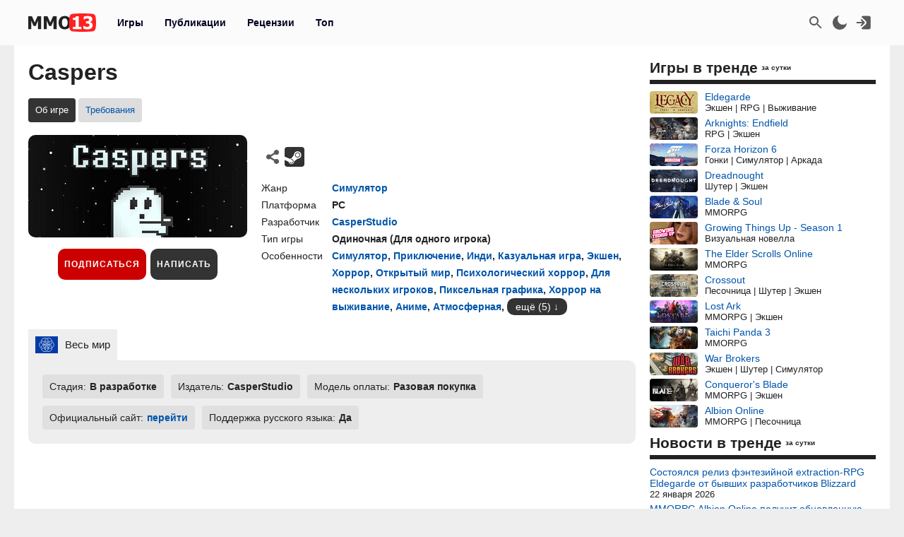

--- FILE ---
content_type: text/html; charset=UTF-8
request_url: https://mmo13.ru/games/124376_caspers
body_size: 17687
content:

<!DOCTYPE html>
<html lang="ru">
<head>
    <meta charset="utf-8">
        <link rel="stylesheet" type="text/css" href="/assets/nls525787511-min.css?2046" />
<link rel="stylesheet" type="text/css" href="/assets/d80ee994/yiitab/jquery.yiitab.css" media="screen" />
<title>Caspers: обзор, публикации, гайды и дата выхода симулятор игры Caspers</title>
    <meta name="keywords" content="Caspers, игра, Симулятор">    <meta name="description" content="Игра Caspers - дата выхода, системные требования и обзор игры Caspers, гайды, даты тестирования, скриншоты и видео">    <meta name="MobileOptimized" content="width">
    <meta name="HandheldFriendly" content="true">
    <meta name="viewport" content="width=device-width, initial-scale=1">
    <meta name="dcterms.date" content="2026-01-20T07:50:02+03:00">    <meta name="dcterms.title" content="Caspers: обзор, публикации, гайды и дата выхода симулятор игры Caspers"><meta property="og:title" content="Caspers: обзор, публикации, гайды и дата выхода симулятор игры Caspers"><meta property="og:type" content="website"><meta property="og:site_name" content="mmo13.ru">    <meta name="dcterms.description" content="Игра Caspers - дата выхода, системные требования и обзор игры Caspers, гайды, даты тестирования, скриншоты и видео">    <meta name="dcterms.subject" content="Caspers: обзор, публикации, гайды и дата выхода симулятор игры Caspers">    <meta name="dcterms.language" content="ru">    <meta name="dcterms.rights" content="Copyright mmo13.ru All rights reserved.">    <meta name="dcterms.source" content="mmo13.ru">    <meta name="dcterms.creator" content="MMO13">    <meta name="dcterms.type" content="Text">    <link rel="shortcut icon" href="https://mmo13.ru/icon.png" type="image/png">
    <link rel="apple-touch-icon" sizes="180x180" href="https://mmo13.ru/apple-touch-icon.png">
    <link rel="icon" type="image/png" sizes="32x32" href="https://mmo13.ru/favicon-32x32.png">
    <link rel="icon" type="image/png" sizes="16x16" href="https://mmo13.ru/favicon-16x16.png">
    <link rel="manifest" href="https://mmo13.ru/site.webmanifest">
    <link rel="mask-icon" href="https://mmo13.ru/safari-pinned-tab.svg" color="#ff0000">
    <meta name="msapplication-TileColor" content="#ff0000">
    <meta name="theme-color" content="#ff0000">
    <meta name="ermp-site-verification" value="DC736EFC-16E9-46FA-8F6E-B8E77A606DB4">
    <link rel="image_src" href="https://mmo13.ru/download/games/125/124376.jpg"><meta property="og:image" content="https://mmo13.ru/download/games/125/124376.jpg">    <link rel="canonical" href="https://mmo13.ru/games/124376_caspers"><meta property="og:url" content="https://mmo13.ru/games/124376_caspers">            <link rel="preconnect" href="https://yastatic.net/">
    <link rel="preconnect" href="https://avatars.mds.yandex.net/">
    <link rel="preconnect" href="https://mc.yandex.ru/">
    <link rel="preconnect" href="https://ads.adfox.ru">
    
    <!-- Varioqub experiments -->
    <script type="text/javascript">
        (function(e, x, pe, r, i, me, nt){
            e[i]=e[i]||function(){(e[i].a=e[i].a||[]).push(arguments)},
                me=x.createElement(pe),me.async=1,me.src=r,nt=x.getElementsByTagName(pe)[0],me.addEventListener('error',function(){function cb(t){t=t[t.length-1],'function'==typeof t&&t({flags:{}})};Array.isArray(e[i].a)&&e[i].a.forEach(cb);e[i]=function(){cb(arguments)}}),nt.parentNode.insertBefore(me,nt)})
        (window, document, 'script', 'https://abt.s3.yandex.net/expjs/latest/exp.js', 'ymab');
    </script>
    <!-- Varioqub experiments -->
    <script async src="https://yandex.ru/ads/system/context.js"></script>
    <script>window.yaContextCb = window.yaContextCb || []</script>

    <script>
        ymab('metrika.23288863', 'init', function (answer) {
            render_ab_answer(answer.flags);
        });

        function render_ab_answer(flags) {
            const flagVal = flags && flags.block && flags.block[0];
            switch(flagVal) {
                case 'A':
                    vq_call_block_a();
                    break;
                case 'B':
                    vq_call_block_b();
                    break;
                default:
                    vq_call_block_default();
                    break;
            }
        }

        function vq_call_block_default() {
            console.log("default");
            vq_call_block_a()
        }

        function vq_call_block_a() {
            console.log("Контроль");
            window.yaContextCb.push(() => {
                Ya.Context.AdvManager.render({
                    "blockId": "R-A-242266-39",
                    "renderTo": "block-rk-h1"
                })
            })
            window.yaContextCb.push(() => {
                Ya.Context.AdvManager.render({
                    "blockId": "R-A-242266-40",
                    "renderTo": "block-rk-per_center"
                })
            })
            if (document.getElementById("adfox_sidebar_bottom")) {
                window.yaContextCb.push(() => {
                    Ya.Context.AdvManager.render({
                        "blockId": "R-A-242266-42",
                        "renderTo": "adfox_sidebar_bottom"
                    })
                })
            }

            /*if (document.getElementById("block-rk-per_up")) {
                window.yaContextCb.push(() => {
                    Ya.Context.AdvManager.render({
                        "blockId": "R-A-242266-51",
                        "renderTo": "block-rk-per_up"
                    })
                })
            }*/

        }

        function vq_call_block_b() {
            console.log("Выборка");
            window.yaContextCb.push(() => {
                Ya.Context.AdvManager.render({
                    type: 'auto',
                    inArticleAds: {blockId: 'R-A-242266-43'},
                    beforeContentAd: {blockId: 'R-A-242266-44'},
                    afterContentAd: {blockId: 'R-A-242266-46'},
                    inSidebarAd: {blockId: 'R-A-242266-48'},
                    inLayoutAds: {blockId: 'R-A-242266-49'},
                    floorAd: {
                        desktopBlockId: 'R-A-242266-52',
                        mobileBlockId: 'R-A-242266-53',
                    }
                })
            })
        }

    </script>

    <script>
        // if (document.getElementById("block-rk-per_bottom")) {
            window.yaContextCb.push(() => {
                Ya.Context.AdvManager.render({
                    "blockId": "R-A-242266-41",
                    "renderTo": "block-rk-per_bottom",
                    "type": "feed",
                    "feedCardCount": 12
                })
            })
        // }
    </script>

        <script defer src="https://mc.yandex.ru/metrika/tag.js"></script>
    <script async src="https://www.googletagmanager.com/gtag/js?id=G-NPKSDL8PNY"></script>

    </head>
<body>
<script>let ct = JSON.parse(localStorage.getItem("m13_color_theme"));
    if (ct !== null) {
        if (ct.hasOwnProperty('dark') && ct.dark === 1) {
            document.body.classList.add("dark");
        }
        if (ct.hasOwnProperty('s') && ct.s === 1) {
            document.body.classList.add("s");
        }
    }</script>
        <!-- Yandex.Metrika counter -->
<script type="text/javascript">
    (function (m, e, t, r, i, k, a) {
        m[i] = m[i] || function () {
            (m[i].a = m[i].a || []).push(arguments)
        };
        m[i].l = 1 * new Date();
        for (var j = 0; j < document.scripts.length; j++) {
            if (document.scripts[j].src === r) {
                return;
            }
        }
        k = e.createElement(t), a = e.getElementsByTagName(t)[0], k.defer = 1, k.src = r, a.parentNode.insertBefore(k, a)
    })
    (window, document, "script", "https://mc.yandex.ru/metrika/tag.js", "ym");

    ym(23288863, "init", {
        clickmap: true,
        trackLinks: true,
        accurateTrackBounce: true,
        webvisor: true
    });
</script>
<noscript>
    <div><img src="https://mc.yandex.ru/watch/23288863" style="position:absolute; left:-9999px;" alt=""/></div>
</noscript>
<!-- /Yandex.Metrika counter -->

<!-- Google tag (gtag.js) -->
<script>
    window.dataLayer = window.dataLayer || [];

    function gtag() {
        dataLayer.push(arguments);
    }

    gtag('js', new Date());

    gtag('config', 'G-NPKSDL8PNY');
</script>

<div id="page">
            <div id="container3" class="fjdeur"></div>
            <div id="top" class="header-wrapper">
        <div id="header" class="header container">
            <nav id="mainmenu" class="dropdown">
                <button class="main-item ddbutton transparent-button" title="Меню">
                    <svg width="24" height="24" xmlns="http://www.w3.org/2000/svg">
                        <g>
                            <line fill="none" stroke-width="2" x1="3" y1="5" x2="21" y2="5" id="svg_1"></line>
                            <line fill="none" stroke-width="2" x1="3" y1="11" x2="21" y2="11" id="svg_3"></line>
                            <line fill="none" stroke-width="2" x1="3" y1="17" x2="21" y2="17" id="svg_4"></line>
                        </g>
                    </svg>
                </button>
                <div id="logo">
                    <a href="/"
                       title="MMO13 — Ваш информатор в мире игр"
                       rel="home" id="site-logo-a">
                        <svg xmlns="http://www.w3.org/2000/svg" xml:space="preserve" width="96px" viewBox="0 0 79.78 21.3" class="site-img">
                            <style>
                                .fil0 {
                                    fill: #222222;
                                }

                                .fil2 {
                                    fill: #ffffff;
                                }

                                .fil1 {
                                    fill: #FF2121;
                                }
                            </style>
                            <g>
                                <path class="fil0"
                                      d="M15.22 18.13l-3.73 0 0 -9.88 -2.71 6.37 -2.55 0 -2.71 -6.37 0 9.88 -3.52 0 0 -14.89 4.31 0 3.3 7.35 3.29 -7.35 4.32 0 0 14.89zm18.3 0l-3.73 0 0 -9.88 -2.71 6.37 -2.55 0 -2.71 -6.37 0 9.88 -3.52 0 0 -14.89 4.31 0 3.3 7.35 3.29 -7.35 4.32 0 0 14.89zm16.64 -7.44c0,2.41 -0.64,4.3 -1.93,5.68 -1.29,1.38 -3.05,2.07 -5.29,2.07 -2.25,0 -4.01,-0.7 -5.29,-2.1 -1.28,-1.4 -1.92,-3.28 -1.92,-5.65 0,-2.39 0.64,-4.28 1.92,-5.67 1.28,-1.39 3.04,-2.09 5.29,-2.09 2.24,0 4,0.69 5.29,2.08 1.29,1.38 1.93,3.28 1.93,5.68zm-3.85 -0.01c0,-0.88 -0.09,-1.64 -0.28,-2.27 -0.18,-0.62 -0.43,-1.14 -0.73,-1.54 -0.32,-0.41 -0.68,-0.7 -1.09,-0.87 -0.41,-0.18 -0.82,-0.27 -1.26,-0.27 -0.46,0 -0.88,0.08 -1.25,0.24 -0.38,0.16 -0.73,0.45 -1.08,0.87 -0.31,0.39 -0.56,0.9 -0.74,1.54 -0.19,0.64 -0.29,1.41 -0.29,2.29 0,0.92 0.09,1.67 0.27,2.28 0.18,0.6 0.43,1.11 0.74,1.52 0.32,0.41 0.69,0.71 1.09,0.88 0.41,0.18 0.83,0.27 1.26,0.27 0.44,0 0.87,-0.1 1.28,-0.29 0.41,-0.19 0.77,-0.49 1.07,-0.88 0.32,-0.43 0.57,-0.94 0.74,-1.52 0.17,-0.58 0.26,-1.33 0.26,-2.27zm16.33 7.45l-9.84 0 0 -2.6 3.14 0 0 -7.87 -3.14 0 0 -2.44c0.46,0 0.92,-0.03 1.37,-0.09 0.45,-0.06 0.81,-0.16 1.09,-0.29 0.32,-0.16 0.57,-0.38 0.74,-0.65 0.18,-0.27 0.28,-0.6 0.3,-1l3.26 0 0 12.33 3.07 0 0 2.6z"></path>
                                <path id="path827" class="fil1"
                                      d="M79.09 3.43c-0.36,-1.3 -1.16,-2.4 -2.53,-2.75 -2.48,-0.63 -12.65,-0.69 -12.65,-0.69 0,0 -10.17,0.06 -12.65,0.69 -1.37,0.35 -2.16,1.45 -2.53,2.75 -0.66,2.36 -0.69,7.22 -0.69,7.22 0,0 0.03,4.86 0.69,7.22 0.36,1.3 1.16,2.4 2.53,2.75 2.48,0.63 12.65,0.69 12.65,0.69 0,0 10.17,-0.06 12.65,-0.69 1.37,-0.35 2.16,-1.45 2.53,-2.75 0.66,-2.36 0.69,-7.22 0.69,-7.22 0,0 -0.03,-4.86 -0.69,-7.22l0 -0z"></path>
                                <path class="fil2"
                                      d="M62.48 18.13l-9.83 0 0 -2.6 3.13 0 0 -7.87 -3.13 0 0 -2.44c0.46,0 0.92,-0.03 1.37,-0.09 0.45,-0.06 0.81,-0.16 1.09,-0.29 0.32,-0.16 0.57,-0.38 0.74,-0.65 0.18,-0.27 0.28,-0.6 0.3,-1l3.26 0 0 12.33 3.07 0 0 2.6zm13.33 -4.51c0,0.73 -0.14,1.39 -0.41,1.99 -0.27,0.6 -0.67,1.11 -1.18,1.53 -0.53,0.42 -1.15,0.74 -1.86,0.97 -0.71,0.22 -1.58,0.33 -2.6,0.33 -1.16,0 -2.16,-0.1 -2.99,-0.29 -0.83,-0.2 -1.51,-0.41 -2.03,-0.65l0 -3.24 0.36 0c0.55,0.35 1.2,0.66 1.93,0.92 0.74,0.26 1.41,0.39 2.02,0.39 0.36,0 0.75,-0.03 1.18,-0.1 0.42,-0.06 0.78,-0.2 1.07,-0.42 0.22,-0.17 0.41,-0.37 0.55,-0.62 0.14,-0.24 0.2,-0.59 0.2,-1.04 0,-0.44 -0.1,-0.79 -0.29,-1.02 -0.19,-0.24 -0.45,-0.41 -0.78,-0.52 -0.32,-0.11 -0.71,-0.18 -1.16,-0.19 -0.45,-0.01 -0.85,-0.02 -1.19,-0.02l-0.65 0 0 -2.6 0.59 0c0.45,0 0.87,-0.02 1.25,-0.06 0.38,-0.04 0.7,-0.12 0.97,-0.24 0.27,-0.13 0.47,-0.3 0.63,-0.53 0.15,-0.23 0.22,-0.53 0.22,-0.92 0,-0.3 -0.07,-0.55 -0.21,-0.73 -0.14,-0.19 -0.31,-0.34 -0.52,-0.45 -0.24,-0.12 -0.52,-0.2 -0.84,-0.24 -0.32,-0.04 -0.59,-0.06 -0.82,-0.06 -0.37,0 -0.74,0.04 -1.12,0.13 -0.38,0.09 -0.75,0.2 -1.11,0.33 -0.28,0.11 -0.57,0.25 -0.88,0.42 -0.31,0.17 -0.53,0.3 -0.68,0.39l-0.31 0 0 -3.2c0.52,-0.22 1.21,-0.43 2.08,-0.64 0.87,-0.2 1.76,-0.3 2.67,-0.3 0.89,0 1.66,0.07 2.31,0.23 0.65,0.15 1.2,0.38 1.67,0.67 0.51,0.31 0.89,0.71 1.14,1.19 0.25,0.48 0.38,1.03 0.38,1.63 0,0.85 -0.24,1.59 -0.74,2.22 -0.49,0.64 -1.13,1.05 -1.94,1.24l0 0.14c0.35,0.05 0.7,0.14 1.03,0.27 0.34,0.13 0.67,0.33 0.99,0.62 0.3,0.26 0.55,0.6 0.75,1.01 0.19,0.41 0.29,0.9 0.29,1.47z"></path>
                            </g>
                        </svg>
                    </a>
                </div>
                <ul class="ddmenu atxt" id="menu-mainmenu">
<li class="active"><a href="/games">Игры</a></li>
<li><a href="/news">Публикации</a></li>
<li><a href="/reviews">Рецензии</a></li>
<li><a href="/games/top">Топ</a></li>
</ul>            </nav>
            <nav id="headmenu">
                <ul id="headmenulinks">
    <li><a href="/search" rel="nofollow" id="user-search" class="transparent-button" title="Поиск" >
        <svg viewBox="0 0 24 24"><g><path d="M15.5 14h-.79l-.28-.27C15.41 12.59 16 11.11 16 9.5 16 5.91 13.09 3 9.5 3S3 5.91 3 9.5 5.91 16 9.5 16c1.61 0 3.09-.59 4.23-1.57l.27.28v.79l5 4.99L20.49 19l-4.99-5zm-6 0C7.01 14 5 11.99 5 9.5S7.01 5 9.5 5 14 7.01 14 9.5 11.99 14 9.5 14z"></path></g></svg>
    </a></li>
    <li><a href="#" rel="nofollow" id="user-color-theme" class="transparent-button" title="Темная тема"
           onclick="js:colorThemeOpen();return false;">
            <svg viewBox="0 0 24 24">
                <g>
                    <path fill="none" d="M0 0h24v24H0z"/>
                    <path d="M11.38 2.019a7.5 7.5 0 1 0 10.6 10.6C21.662 17.854 17.316 22 12.001 22 6.477 22 2 17.523 2 12c0-5.315 4.146-9.661 9.38-9.981z"/>
                </g>
            </svg>

            <div id="colortheme"></div>
        </a></li>
    <li>
    <li><a class="login atxt transparent-button" id="user-login" rel="nofollow" title="Вход" href="/user/login">
            <svg xmlns="http://www.w3.org/2000/svg" viewBox="0 0 24 24">
                <path style="stroke-width:1"
                      d="M8.623 20.065a3.024 2.697 0 0 0 2.63 1.376h7.56a3.024 2.697 0 0 0 3.024-2.698V5.257a3.024 2.697 0 0 0-3.024-2.698h-7.56a3.024 2.697 0 0 0-2.63 1.376l5.836 5.206a4.536 4.046 0 0 1 0 5.718z"/>
                <path d="M9.3 7.3a1 1 0 0 0-1.4 1.4l2.29 2.3H2.46c-.48 0-.86.45-.86 1s.38 1 .86 1h7.73l-2.3 2.3a1 1 0 1 0 1.42 1.4l3.8-3.8c.29-.16.49-.5.49-.9s-.2-.74-.49-.9l-3.8-3.8Z"/>
            </svg>
        </a></li>

</ul>

            </nav>
        </div>
    </div>
    <div id="bnr-background-shift" class="bnr-background-shift type">
        <div id="adfox_branding_200_d"></div>
<div id="adfox_branding_200_m"></div>
<script>
    window.yaContextCb.push(function() {
        Ya.adfoxCode.create({
            ownerId: 398590,
            containerId: 'adfox_branding_200_d',
            params: {
                pp: 'g',
                ps: 'flot',
                p2: 'hmjk'
            }
        })
    });

    window.yaContextCb.push(function() {
        Ya.adfoxCode.create({
            ownerId: 398590,
            containerId: 'adfox_branding_200_m',
            params: {
                pp: 'g',
                ps: 'flot',
                p2: 'hmjg'
            }
        })
    });
</script>
    </div>
        <div class="content container bgcl" id="content_container">
                <div class="content-wrapper" itemscope itemtype="https://schema.org/WebPage">
            <div id="content" class="games viewInfo">
                                <h1 itemprop="name">Caspers</h1>
<meta itemprop="datePublished" content="2024-07-03T03:10:53+03:00">
<meta itemprop="dateModified" content="2025-09-19T23:13:02+03:00">
<meta itemprop="url" content="">
<nav class="submenu scroller">
    <ul id="menu-submenu-game_navigation">
<li class="active"><span>Об игре</span></li>
<li><a href="/games/124376_caspers/sysreq">Требования</a></li>
</ul></nav>


<div class="game-wrapper">
    <div class="game-logo">
        <img class="games-view-image view-image" itemprop="image" title="Игра Caspers" src="/images/big/games/125/124376.jpg?1758312782" alt="Caspers">        <div class="button-panel">
            <div class="subscribe">
            <button class="b__subscribe button" id="game_subscribe_124376"
                onclick="gamesSubscribe(124376)"
        title="Подпишитесь на игру, чтобы получать уведомления о новых публикациях и событиях">
            Подписаться
        </button>
        <div id="games_subscribe_error_124376"></div>
</div>
            <button class="button"
                    onclick="location.href='/action/reviews/create?id_games=124376'">
                Написать
            </button>
                    </div>
    </div>
    <div class="game-info">
        <div class="game-info-rating-wrapper">
                    <div class="game-info-links">
        <div class="game-social">
            <div class="div_social dropdown">
        <button class="transparent-button ddbutton_social" title="Поделиться" onclick="menu_show_social_mobile(this);">
        <svg viewBox="0 0 15 15"><path d="M11.602 9.676c-.645 0-1.228.232-1.693.603L6.05 8.003c.032-.162.051-.33.051-.502s-.02-.34-.05-.503l3.857-2.277a2.699 2.699 0 001.693.603c1.492 0 2.702-1.193 2.702-2.662S13.094 0 11.602 0 8.9 1.193 8.9 2.663c0 .171.02.34.053.503L5.095 5.44a2.699 2.699 0 00-1.693-.603C1.909 4.837.7 6.03.7 7.5c0 1.47 1.209 2.663 2.702 2.663a2.7 2.7 0 001.693-.604l3.858 2.276c-.032.162-.053.33-.053.502C8.9 13.81 10.11 15 11.602 15s2.702-1.19 2.702-2.662c0-1.47-1.21-2.662-2.702-2.662" fill-rule="evenodd"></path></svg></button><div class="dropdown-menu bgclt ddmenu" id="menu-share"><a target="_blank" title="Поделиться в Контакте" rel="noopener nofollow" class="joinus_link" style="background-position: -124px 0px;" href="https://vk.com/share.php?url=https://mmo13.ru/games/124376_caspers"></a><a target="_blank" title="Поделиться в Telegram" rel="noopener nofollow" class="joinus_link" style="background-position: 0px 0px;" href="https://t.me/share/url?url=https://mmo13.ru/games/124376_caspers"></a><div class="copy_link"><a href="#" class="class-button" onclick="js:social_copy_href('https://mmo13.ru/games/124376_caspers');return false;">Скопировать ссылку</a></div></div></div>        </div>
                    <a href="https://store.steampowered.com/app/3061430" rel="nofollow noopener" target="_blank" title="Steam" class="game-mobile-url_link"
               style="background-position: -97px 107px;"></a>
                            </div>
</div>

<div class="game-info-settings flex ads">
    <div class="rows">
                    <div class="row">
                <span class="label">Жанр</span>
                <div class="value"><a class="view-a-title" itemprop="genre" href="/games/ganre/55-simulyator">Симулятор</a>                </div>
            </div>
                            <div class="row">
                <span class="label">Платформа</span>
                <div class="value">
                    <span  itemprop="gamePlatform">PC</span>                </div>
            </div>
                            <div itemprop="author" itemscope itemtype="https://schema.org/Organization" class="row">
                <span class="label">Разработчик</span>
                <div class="value"><a itemprop="url" href="/games/developer/casperstudio"><span itemprop="name">CasperStudio</span></a></div>
            </div>
                <div class="game-info-settings ads">
                            <div class="row">
                    <span class="label">Тип игры</span>
                    <div class="value"><span  itemprop="playMode">Одиночная</span> (<span>Для одного игрока</span>)                    </div>
                </div>
                                        <div class="row">
                    <span class="label">Особенности</span>
                    <div class="value">
                                                    <a href="/games/feature/simulyator">Симулятор</a>, <a href="/games/feature/priklyuchenie">Приключение</a>, <a href="/games/feature/indi">Инди</a>, <a href="/games/feature/kazualnaya-igra">Казуальная игра</a>, <a href="/games/feature/ekshen">Экшен</a>, <a href="/games/feature/horror">Хоррор</a>, <a href="/games/feature/otkrytyi-mir">Открытый мир</a>, <a href="/games/feature/psihologicheskii-horror">Психологический хоррор</a>, <a href="/games/feature/dlya-neskolkih-igrokov">Для нескольких игроков</a>, <a href="/games/feature/pikselnaya-grafika">Пиксельная графика</a>, <a href="/games/feature/horror-na-vyzhivanie">Хоррор на выживание</a>, <a href="/games/feature/anime">Аниме</a>, <a href="/games/feature/atmosfernaya">Атмосферная</a>, <div class="spoiler inline-block"><div class="spcontent"><a href="/games/feature/dlya-odnogo-igroka">Для одного игрока</a>, <a href="/games/feature/dlya-vsei-semi">Для всей семьи</a>, <a href="/games/feature/kliker">Кликер</a>, <a href="/games/feature/dostizheniya-steam">Достижения Steam</a>, <a href="/games/feature/vnutriigrovye-pokupki">Внутриигровые покупки</a></div><div class="spbutton-wrapper"><button class="spbutton button-inline">ещё (5)</button></div></div>                                            </div>
                </div>
                    </div>
    </div>
</div>

    </div>
</div>
<div class="game-info-regions-wrapper">
    <div class="game-info-regions">
        <div class="zTabs" id="tab-regions">
<ul class="tabs">
<li><a href="#tab-regions_0" class="active"><img class="listdetail-view-image view-image" title="Регион  «Весь мир»" src="/images/flags/wd1.svg" alt="Весь мир"><span>Весь мир</span></a></li>
</ul>
<div class="view" id="tab-regions_0">
<div class="item"><div class="game-view-row status"><span class="label">Стадия:</span><span class="value">В разработке</span></div><div class="game-view-row publisher"><span class="label">Издатель: </span><span itemprop="publisher" class="value">CasperStudio</span></div><div class="game-view-row payment"><span class="label">Модель оплаты: </span><span class="value">Разовая покупка</span></div><div class="game-view-row urlsite"><span class="label">Официальный сайт: </span><span class="value"><a target="_blank" rel="noopener nofollow" class="a_blank" href="https://t.me/skitanee">перейти</a></span></div><div class="game-view-row is_ru_lang"><span class="label">Поддержка русского языка: </span><span class="value">Да</span></div></div></div><!-- tab-regions_0 -->
</div>    </div>
</div>

    <div id="block-rk-h1" class="cl-block-rk cl-block-rk-h1" style="margin: 10px 0; height: 300px;"></div>


<div class="game-content clearfix">
    <h2 class="label" itemprop="headline">Обзор игры Caspers</h2>
    <div itemprop="text" class="view-body games-view-body">
        <p>Вы — охотники за призраками в игре Caspers. Нажимайте на призраков, чтобы попробовать добавить их в свой инвентарь. Собирайте и обменивайтесь призраками с другими игроками. Не забывайте проверять информацию!</p><div class="d_video"><video src="https://video.akamai.steamstatic.com/store_trailers/257037900/movie_max_vp9.webm?t=1722596701" class="d_video_frame" controls><source src="https://video.akamai.steamstatic.com/store_trailers/257037900/movie_max_vp9.webm?t=1722596701" type="video/mp4">Ваш браузер не поддерживает это видео.</video></div>    <div class="game-view-images-gallery">
        <div class="game-view-image-gallery"><meta itemprop="image" content="/download/content/202407/image_6684970e537902.76816987.jpg"><a class="lightbox gallery_4" id="gallery_4_0" href="/download/content/202407/image_6684970e537902.76816987.jpg"><img class="games-view-image view-image" title="Скриншот к игре Caspers" itemprop="screenshot" src="/images/thumb/content/202407/image_6684970e537902.76816987.jpg" alt="Caspers"></a></div><div class="game-view-image-gallery"><meta itemprop="image" content="/download/content/202407/image_6684970f19bd99.13552080.jpg"><a class="lightbox gallery_4" id="gallery_4_1" href="/download/content/202407/image_6684970f19bd99.13552080.jpg"><img class="games-view-image view-image" title="Скриншот к игре Caspers" itemprop="screenshot" src="/images/thumb/content/202407/image_6684970f19bd99.13552080.jpg" alt="Caspers"></a></div><div class="game-view-image-gallery"><meta itemprop="image" content="/download/content/202407/image_6684970fd53557.73124618.jpg"><a class="lightbox gallery_4" id="gallery_4_2" href="/download/content/202407/image_6684970fd53557.73124618.jpg"><img class="games-view-image view-image" title="Скриншот к игре Caspers" itemprop="screenshot" src="/images/thumb/content/202407/image_6684970fd53557.73124618.jpg" alt="Caspers"></a></div><div class="game-view-image-gallery"><meta itemprop="image" content="/download/content/202407/image_668497109a1571.57535673.jpg"><a class="lightbox gallery_4" id="gallery_4_3" href="/download/content/202407/image_668497109a1571.57535673.jpg"><img class="games-view-image view-image" title="Скриншот к игре Caspers" itemprop="screenshot" src="/images/thumb/content/202407/image_668497109a1571.57535673.jpg" alt="Caspers"></a></div>            </div>
  <p>Caspers — это игра от компании CasperStudio, разработанная для ПК. Она сочетает в себе элементы симулятора и приключенческой игры, что делает её инди-казуальной. Игра рассчитана на одиночное прохождение и многопользовательские режимы не предусмотрены.</p>  <p>Игра будет распространяться по модели разовой покупки и издается компанией CasperStudio. В настоящее время проект находится на стадии разработки. Caspers нельзя скачать бесплатно, так как игра доступна только за покупку. Поддерживается русский язык.</p>    <div id="block-rk-per_center" class="cl-block-rk cl-block-rk-per_center" style="margin: 10px 0; max-height: 300px"></div>

    </div>
    </div>
<div class="games-view-news">
    </div>
<div id="reviews" class="games-view-reviews">
    </div>
<div class="games-links">
    <h2>Похожие игры</h2>
    <div class="widget_games_popular double_block">
        <ul class="dbitem">
            <li><a href="/games/170836_exit-anomaly"><img class="lazy" alt="Exit Anomaly" src="/images/thumb/games/default.jpg" data-src="/images/thumb/games/171/170836.jpg"><span>Exit Anomaly</span></a><div class="desc genre">Симулятор | Логическая</div></li><li><a href="/games/155080_hotdog-the-videogame"><img class="lazy" alt="Hotdog: The Videogame" src="/images/thumb/games/default.jpg" data-src="/images/thumb/games/156/155080.jpg"><span>Hotdog: The Videogame</span></a><div class="desc genre">Симулятор | Стратегия</div></li><li><a href="/games/72402_game-61fc6e25"><img class="lazy" alt="Being Loved" src="/images/thumb/games/default.jpg" data-src="/images/thumb/games/73/72402.jpg"><span>Being Loved</span></a><div class="desc genre">Симулятор</div></li>
                </ul>
                <ul class="dbitem"><li><a href="/games/48534_automatica"><img class="lazy" alt="Automatica" src="/images/thumb/games/default.jpg" data-src="/images/thumb/games/49/48534.jpg"><span>Automatica</span></a><div class="desc genre">Симулятор | Стратегия | Логическая | Песочница</div></li><li><a href="/games/18708_the-eldritch-zookeeper"><img class="lazy" alt="The Eldritch Zookeeper" src="/images/thumb/games/default.jpg" data-src="/images/thumb/games/19/18708.jpg"><span>The Eldritch Zookeeper</span></a><div class="desc genre">Симулятор | Стратегия | Выживание</div></li><li><a href="/games/6124_gearcity"><img class="lazy" alt="GearCity" src="/images/thumb/games/default.jpg" data-src="/images/thumb/games/7/6124.jpg"><span>GearCity</span></a><div class="desc genre">Симулятор | Гонки</div></li>        </ul>
    </div>
</div>
<div class="widget widget_news-fix widget_news-standart"><div class="widget-decoration"><div class="widget-title"><h2>В центре внимания</h2></div></div><div class="widget-content"><div class="widget-news-view-wrapper">
    <div class="widget-news-view">
                <img class="image-header" onclick="location.href=&quot;/news/post-33847&quot;" style="cursor: pointer;" src="/images/thumb/news/34/33847.jpg?1768720018" alt="Комбо-экшен и дух приключений в открытом мире — Интервью с разработчиками Dragon Sword">        <a class="title" href="/news/post-33847">Комбо-экшен и дух приключений в открытом мире — Интервью с разработчиками Dragon Sword</a>            </div>
</div><div class="widget-news-view-wrapper">
    <div class="widget-news-view">
                <img class="image-header" onclick="location.href=&quot;/news/post-33834&quot;" style="cursor: pointer;" src="/images/thumb/news/34/33834.jpg?1768584087" alt="Разбор предрелизного стрима Arknights: Endfield — Сюжет, персонажи, гача и улучшения после ЗБТ">        <a class="title" href="/news/post-33834">Разбор предрелизного стрима Arknights: Endfield — Сюжет, персонажи, гача и улучшения после ЗБТ</a>            </div>
</div><div class="widget-news-view-wrapper">
    <div class="widget-news-view">
                <img class="image-header" onclick="location.href=&quot;/news/post-33829&quot;" style="cursor: pointer;" src="/images/thumb/news/34/33829.jpg?1768550865" alt="Релизная версия The Seven Deadly Sins: Origin  предложит масштабные изменения боевой системы и исследования">        <a class="title" href="/news/post-33829">Релизная версия The Seven Deadly Sins: Origin  предложит масштабные изменения боевой системы и исследования</a>            </div>
</div><div class="widget-news-view-wrapper">
    <div class="widget-news-view">
                <img class="image-header" onclick="location.href=&quot;/news/post-33803&quot;" style="cursor: pointer;" src="/images/thumb/news/34/33803.jpg?1768315115" alt="Ребаланс PvP, улучшение гильдий и новые лимиты Бездны — Подробности ближайших изменений в MMORPG AION 2">        <a class="title" href="/news/post-33803">Ребаланс PvP, улучшение гильдий и новые лимиты Бездны — Подробности ближайших изменений в MMORPG AION 2</a>            </div>
</div><div class="widget-news-view-wrapper">
    <div class="widget-news-view">
                <img class="image-header" onclick="location.href=&quot;/news/post-33795&quot;" style="cursor: pointer;" src="/images/thumb/news/34/33795.jpg?1768202214" alt="Интервью с соучредителем Manjuu Games о 10-летии студии и будущем Azur Promilia">        <a class="title" href="/news/post-33795">Интервью с соучредителем Manjuu Games о 10-летии студии и будущем Azur Promilia</a>            </div>
</div><div class="widget-news-view-wrapper">
    <div class="widget-news-view">
                <img class="image-header" onclick="location.href=&quot;/news/post-33791&quot;" style="cursor: pointer;" src="/images/thumb/news/34/33791.jpg?1768143705" alt="ТОП 10 отмененных MMORPG по знаменитым франшизам, которые так и не дошли до релиза">        <a class="title" href="/news/post-33791">ТОП 10 отмененных MMORPG по знаменитым франшизам, которые так и не дошли до релиза</a>            </div>
</div></div></div><script>
    document.onkeydown = function (event) {
                if (event.code === 'KeyS' && event.altKey === true) {
            window.location = 'https://mmo13.ru/action/games/update?id=124376';
        }
                if (event.code === 'KeyC' && event.altKey === true) {
            window.location = 'https://mmo13.ru/action/games/create';
        }
        if (event.code === 'KeyA' && event.altKey === true) {
            window.location = 'https://mmo13.ru/action/games/admin';
        }
    };
</script>
    <div id="block-rk-per_bottom" class="cl-block-rk cl-block-rk-per_bottom" style="margin: 10px 0; display: inline-block;"></div>
    




            </div>
        </div>
        <div class="sidebar-wrapper">
            <div id="sidebar">
                <div class="portlet" id="widget_games_popular">
<div class="portlet-decoration">
<div class="portlet-title"><h3>Игры в тренде</h3><span class="dop">за сутки</span></div>
</div>
<div class="portlet-content">
<div class="widget_games_popular ads">
    <ul>
        <li><a href="/games/122191_legacy-steel-sorcery"><img class="lazy" alt="Eldegarde" src="/images/thumb/games/default.jpg" data-src="/images/thumb/games/123/122191.jpg"><span>Eldegarde</span></a><div class="desc genre">Экшен | RPG | Выживание</div></li><li><a href="/games/77124_arknights-endfield"><img class="lazy" alt="Arknights: Endfield" src="/images/thumb/games/default.jpg" data-src="/images/thumb/games/78/77124.jpg"><span>Arknights: Endfield</span></a><div class="desc genre">RPG | Экшен</div></li><li><a href="/games/161218_forza-horizon-6"><img class="lazy" alt="Forza Horizon 6" src="/images/thumb/games/default.jpg" data-src="/images/thumb/games/162/161218.jpg"><span>Forza Horizon 6</span></a><div class="desc genre">Гонки | Симулятор | Аркада</div></li><li><a href="/games/1523_dreadnought"><img class="lazy" alt="Dreadnought" src="/images/thumb/games/default.jpg" data-src="/images/thumb/games/2/1523.jpg"><span>Dreadnought</span></a><div class="desc genre">Шутер | Экшен</div></li><li><a href="/games/13_blade-and-soul"><img class="lazy" alt="Blade & Soul" src="/images/thumb/games/default.jpg" data-src="/images/thumb/games/1/13.jpg"><span>Blade &amp; Soul</span></a><div class="desc genre">MMORPG</div></li><li><a href="/games/159511_growing-things-up-season-1"><img class="lazy" alt="Growing Things Up - Season 1" src="/images/thumb/games/default.jpg" data-src="/images/thumb/games/160/159511.jpg"><span>Growing Things Up - Season 1</span></a><div class="desc genre">Визуальная новелла</div></li><li><a href="/games/25_elder-scrolls-online"><img class="lazy" alt="The Elder Scrolls Online" src="/images/thumb/games/default.jpg" data-src="/images/thumb/games/1/25.jpg"><span>The Elder Scrolls Online</span></a><div class="desc genre">MMORPG</div></li><li><a href="/games/967_crossout"><img class="lazy" alt="Crossout" src="/images/thumb/games/default.jpg" data-src="/images/thumb/games/1/967.jpg"><span>Crossout</span></a><div class="desc genre">Песочница | Шутер | Экшен</div></li><li><a href="/games/8_lost-ark"><img class="lazy" alt="Lost Ark" src="/images/thumb/games/default.jpg" data-src="/images/thumb/games/1/8.jpg"><span>Lost Ark</span></a><div class="desc genre">MMORPG | Экшен</div></li><li><a href="/games/2796_taichi-panda-3"><img class="lazy" alt="Taichi Panda 3" src="/images/thumb/games/default.jpg" data-src="/images/thumb/games/3/2796.jpg"><span>Taichi Panda 3</span></a><div class="desc genre">MMORPG</div></li><li><a href="/games/22627_war-brokers"><img class="lazy" alt="War Brokers" src="/images/thumb/games/default.jpg" data-src="/images/thumb/games/23/22627.jpg"><span>War Brokers</span></a><div class="desc genre">Экшен | Шутер | Симулятор</div></li><li><a href="/games/991_conquerors-blade"><img class="lazy" alt="Conqueror's Blade" src="/images/thumb/games/default.jpg" data-src="/images/thumb/games/1/991.jpg"><span>Conqueror&#039;s Blade</span></a><div class="desc genre">MMORPG | Экшен</div></li><li><a href="/games/21_albion-online"><img class="lazy" alt="Albion Online" src="/images/thumb/games/default.jpg" data-src="/images/thumb/games/1/21.jpg"><span>Albion Online</span></a><div class="desc genre">MMORPG | Песочница</div></li>    </ul>
</div>
</div>
</div>
<div class="portlet" id="widget_news_popular">
<div class="portlet-decoration">
<div class="portlet-title"><h3>Новости в тренде</h3><span class="dop">за сутки</span></div>
</div>
<div class="portlet-content">
<div class="widget_news_popular">
    <ul>
        <li><a href="/news/post-33887">Состоялся релиз фэнтезийной extraction-RPG Eldegarde от бывших разработчиков Blizzard</a><div class="desc"><span class="d_create">22 января 2026</span></div></li><li><a href="/news/post-33883">MMORPG Albion Online получит обновленную графику, новые режимы и драконов к лету 2026 года</a><div class="desc"><span class="d_create">21 января 2026</span></div></li><li><a href="/news/post-33888">Онлайн экшен Pandemic Express — Zombie Escape будет удален из Steam в апреле 2026 года</a><div class="desc"><span class="d_create">22 января 2026</span></div></li><li><a href="/news/post-33889">Масштабное обновление для Cloudheim добавило адаптируемые подземелья и остров Мирксторм</a><div class="desc"><span class="d_create">22 января 2026</span></div></li><li><a href="/news/post-33894">Репутация, уникальные NPC и полная кастомизация — Новые детали перезапуска Fable</a><div class="desc"><span class="d_create">22 января 2026</span></div></li><li><a href="/news/post-33878">Выжившие в Once Human научились сливаться с телами монстров в обновлении третьего сезона</a><div class="desc"><span class="d_create">21 января 2026</span></div></li><li><a href="/news/post-33890">MMORPG Lost Ark пополнилась экстремальным рейдом на Камена</a><div class="desc"><span class="d_create">22 января 2026</span></div></li><li><a href="/news/post-33863">Клиент Arknights: Endfield доступен для предварительной загрузки</a><div class="desc"><span class="d_create">20 января 2026</span></div></li><li><a href="/news/post-33895">Изометрический экшен No Rest for the Wicked получил долгожданный кооператив</a><div class="desc"><span class="d_create">22 января 2026</span></div></li><li><a href="/news/post-33879">Разработчики Eclipse: The Awakening рассказали, почему считают игру «лёгкой MMORPG»</a><div class="desc"><span class="d_create">21 января 2026</span></div></li><li><a href="/news/post-33891">GreedFall: The Dying World без цифры «2» в названии покинет ранний доступ в марте</a><div class="desc"><span class="d_create">22 января 2026</span></div></li><li><a href="/news/post-33861">Состоялся глобальный релиз бесплатной экшен-RPG Dark December</a><div class="desc"><span class="d_create">20 января 2026</span></div></li><li><a href="/news/post-33885">MMO-песочница с элементами соулслайка Duel Corp. вышла в раннем доступе</a><div class="desc"><span class="d_create">21 января 2026</span></div></li>    </ul>
</div>
</div>
</div>
<div id="scrollable_container_false" class="scr_container"><div id="scrollable" class="scr_floating">    <div class="div_b">
        <div id="adfox_sidebar_bottom">
                    </div>
    </div>

</div></div>            </div>
        </div>
    </div>
    <div class="container" id="after_content"></div>
    <div class="clear"></div>
    <div class="footer-wrapper" id="footer-wrapper">
        <div id="footer" class="footer container">
            <div class="breadcrumbs container">
                <ul id="breadcrumbs" itemscope itemtype="https://schema.org/BreadcrumbList" class="atxti">
<li itemprop="itemListElement" itemscope itemtype="https://schema.org/ListItem"><a itemprop="item" href="/"><span itemprop="name">MMO13</span></a><meta itemprop="position" content="1"></li><li itemprop="itemListElement" itemscope itemtype="https://schema.org/ListItem"><span> / </span><a itemprop="item" href="/games"><span itemprop="name">Игры</span></a><meta itemprop="position" content="2"></li><li><span> / </span><span>Caspers</span></li></ul>            </div>

            <div class="block_one">
                <div id="social_menu" class="div_social div_social_group"><div class="title"><span>Не теряйся! Подписывайся!</span></div><div class="div_social_group_list"><a title="MMO13 в ВК" target="_blank" rel="noopener nofollow" class="joinus_link_svg" href="https://vk.com/mmo13"><svg viewBox="0 0 101 100" fill="none" xmlns="http://www.w3.org/2000/svg">
<g clip-path="url(#clip0_2_40)">
<path d="M0.5 48C0.5 25.3726 0.5 14.0589 7.52944 7.02944C14.5589 0 25.8726 0 48.5 0H52.5C75.1274 0 86.4411 0 93.4706 7.02944C100.5 14.0589 100.5 25.3726 100.5 48V52C100.5 74.6274 100.5 85.9411 93.4706 92.9706C86.4411 100 75.1274 100 52.5 100H48.5C25.8726 100 14.5589 100 7.52944 92.9706C0.5 85.9411 0.5 74.6274 0.5 52V48Z" fill="#0077FF"/>
<path d="M53.7085 72.042C30.9168 72.042 17.9169 56.417 17.3752 30.417H28.7919C29.1669 49.5003 37.5834 57.5836 44.25 59.2503V30.417H55.0004V46.8752C61.5837 46.1669 68.4995 38.667 70.8329 30.417H81.5832C79.7915 40.5837 72.2915 48.0836 66.9582 51.1669C72.2915 53.6669 80.8336 60.2086 84.0836 72.042H72.2499C69.7082 64.1253 63.3754 58.0003 55.0004 57.1669V72.042H53.7085Z" fill="white"/>
</g>
<defs>
<clipPath id="clip0_2_40">
<rect width="100" height="100" fill="white" transform="translate(0.5)"/>
</clipPath>
</defs>
</svg></a><a title="MMO13 в Telegram" target="_blank" rel="noopener nofollow" class="joinus_link_svg" href="https://t.me/mmo13ru"><svg viewBox="0 0 128 128" fill="none" xmlns="http://www.w3.org/2000/svg"><defs>
    <linearGradient id="tlogo-a" x1="50%" x2="50%" y1="0%" y2="99.258%">
      <stop offset="0%" stop-color="#2AABEE"></stop>
      <stop offset="100%" stop-color="#229ED9"></stop>
    </linearGradient>
  </defs><g fill="none" fill-rule="evenodd">
    <circle cx="64" cy="64" r="64" fill="url(#tlogo-a)" fill-rule="nonzero"></circle>
    <path fill="#FFF" fill-rule="nonzero" d="M28.9700376,63.3244248 C47.6273373,55.1957357 60.0684594,49.8368063 66.2934036,47.2476366 C84.0668845,39.855031 87.7600616,38.5708563 90.1672227,38.528 C90.6966555,38.5191258 91.8804274,38.6503351 92.6472251,39.2725385 C93.294694,39.7979149 93.4728387,40.5076237 93.5580865,41.0057381 C93.6433345,41.5038525 93.7494885,42.63857 93.6651041,43.5252052 C92.7019529,53.6451182 88.5344133,78.2034783 86.4142057,89.5379542 C85.5170662,94.3339958 83.750571,95.9420841 82.0403991,96.0994568 C78.3237996,96.4414641 75.5015827,93.6432685 71.9018743,91.2836143 C66.2690414,87.5912212 63.0868492,85.2926952 57.6192095,81.6896017 C51.3004058,77.5256038 55.3966232,75.2369981 58.9976911,71.4967761 C59.9401076,70.5179421 76.3155302,55.6232293 76.6324771,54.2720454 C76.6721165,54.1030573 76.7089039,53.4731496 76.3346867,53.1405352 C75.9604695,52.8079208 75.4081573,52.921662 75.0095933,53.0121213 C74.444641,53.1403447 65.4461175,59.0880351 48.0140228,70.8551922 C45.4598218,72.6091037 43.1463059,73.4636682 41.0734751,73.4188859 C38.7883453,73.3695169 34.3926725,72.1268388 31.1249416,71.0646282 C27.1169366,69.7617838 23.931454,69.0729605 24.208838,66.8603276 C24.3533167,65.7078514 25.9403832,64.5292172 28.9700376,63.3244248 Z"></path>
  </g></svg></a><a title="MMO13 в Discord" target="_blank" rel="noopener nofollow" class="joinus_link_svg" href="https://discord.gg/y89RUmx"><svg xmlns="http://www.w3.org/2000/svg" shape-rendering="geometricPrecision" text-rendering="geometricPrecision" image-rendering="optimizeQuality" fill-rule="evenodd" clip-rule="evenodd" viewBox="0 0 512 512"><path fill="#5865F2" d="M105 0h302c57.928.155 104.845 47.072 105 104.996V407c-.155 57.926-47.072 104.844-104.996 104.998L105 512C47.074 511.844.156 464.926.002 407.003L0 105C.156 47.072 47.074.155 104.997 0H105z"/><g><g data-name="Discord Logos"><path fill="#fff" fill-rule="nonzero" d="M368.896 153.381a269.506 269.506 0 00-67.118-20.637 186.88 186.88 0 00-8.57 17.475 250.337 250.337 0 00-37.247-2.8c-12.447 0-24.955.946-37.25 2.776-2.511-5.927-5.427-11.804-8.592-17.454a271.73 271.73 0 00-67.133 20.681c-42.479 62.841-53.991 124.112-48.235 184.513a270.622 270.622 0 0082.308 41.312c6.637-8.959 12.582-18.497 17.63-28.423a173.808 173.808 0 01-27.772-13.253c2.328-1.688 4.605-3.427 6.805-5.117 25.726 12.083 53.836 18.385 82.277 18.385 28.442 0 56.551-6.302 82.279-18.387 2.226 1.817 4.503 3.557 6.805 5.117a175.002 175.002 0 01-27.823 13.289 197.847 197.847 0 0017.631 28.4 269.513 269.513 0 0082.363-41.305l-.007.007c6.754-70.045-11.538-130.753-48.351-184.579zM201.968 300.789c-16.04 0-29.292-14.557-29.292-32.465s12.791-32.592 29.241-32.592 29.599 14.684 29.318 32.592c-.282 17.908-12.919 32.465-29.267 32.465zm108.062 0c-16.066 0-29.267-14.557-29.267-32.465s12.791-32.592 29.267-32.592c16.475 0 29.522 14.684 29.241 32.592-.281 17.908-12.894 32.465-29.241 32.465z" data-name="Discord Logo - Large - White"/></g></g></svg></a><a title="MMO13 на YouTube" target="_blank" rel="noopener nofollow" class="joinus_link_svg" href="https://youtube.com/mmo13"><svg xmlns="http://www.w3.org/2000/svg" viewBox="60 60 380 380" xml:space="preserve">
<g id="XMLID_2_">
	<path id="XMLID_6_" fill="#FF0000" d="M424.9,161.6c-4.2-15.8-16.6-28.3-32.3-32.5c-28.5-7.7-142.6-7.7-142.6-7.7s-114.1,0-142.6,7.7
		c-15.7,4.2-28.1,16.7-32.3,32.5c-7.6,28.6-7.6,88.4-7.6,88.4s0,59.8,7.6,88.4c4.2,15.8,16.6,28.3,32.3,32.5
		c28.5,7.7,142.6,7.7,142.6,7.7s114.1,0,142.6-7.7c15.7-4.2,28.1-16.7,32.3-32.5c7.6-28.6,7.6-88.4,7.6-88.4
		S432.5,190.2,424.9,161.6z"/>
	<polygon id="XMLID_7_" fill="#FFFFFF" points="212.7,304.3 308.1,250 212.7,195.7 	"/>
</g>
</svg></a></div><div class="footer" id="social_group_footer"></div></div>
                <div class="footer-block footer-copyright inline-block">
                    <div id="footer-copyright">MMO13.RU &copy; 2013 - 2026</div>
                    <div class="pegi adv"                          title="Сайт для лиц, достигших совершеннолетнего возраста">18+
                    </div>
                </div>
                <nav id="footer-menu" class="footer-block footer-menu">
                    <ul class="inline-block" id="yw2">
<li><a href="/">MMO13</a></li>
<li><a href="/games/feature/luchshie-besplatnye-onlain-igry">Онлайн игры</a></li>
<li><a href="/games/top">Топ игр</a></li>
<li><a href="/games/top?is_exp=1">Топ ожидаемых игр</a></li>
<li><a href="/gamestest/calendar">Календарь игр</a></li>
<li><a href="/random">Рандомайзер</a></li>
</ul>                </nav>
                <nav id="service-menu" class="footer-block footer-menu">
                    <ul class="inline-block" id="yw3">
<li><a rel="nofollow" href="/site/page/rulesuseofmaterials">Использование материалов</a></li>
<li><a rel="nofollow" href="/site/page/rulesforusers">Правила сайта</a></li>
<li><a rel="nofollow" href="/site/contact">Контакты</a></li>
<li><a rel="nofollow" href="/site/page/about">О нас</a></li>
</ul>                </nav>
            </div>
            <div class="footer-counter inline-block">
                            </div>
        </div>
    </div>
</div>
<div id="toplink"></div>
<div id="lightbox-container"></div>
<meta name="sad" content="1">
    <script src="/js/jquery.min.js?2"></script>
<svg class="app-svg" xmlns="http://www.w3.org/2000/svg" xmlns:xlink="http://www.w3.org/1999/xlink">
    <symbol id="icon--long-arrow-up" viewBox="-128 0 512 512">
        <g><path fill="currentColor" d="M3.515 168.97l7.07 7.071c4.686 4.686 12.284 4.686 16.971 0L111 92.113V468c0 6.627 5.373 12 12 12h10c6.627 0 12-5.373 12-12V92.113l83.444 83.928c4.686 4.686 12.284 4.686 16.971 0l7.07-7.071c4.686-4.686 4.686-12.284 0-16.97l-116-116.485c-4.686-4.686-12.284-4.686-16.971 0L3.515 152c-4.687 4.686-4.687 12.284 0 16.97z" class=""></path></g>
    </symbol>
    <symbol id="icon--long-arrow-down" viewBox="-128 0 512 512">
        <g><path fill="currentColor" d="M252.485 343.03l-7.07-7.071c-4.686-4.686-12.284-4.686-16.971 0L145 419.887V44c0-6.627-5.373-12-12-12h-10c-6.627 0-12 5.373-12 12v375.887l-83.444-83.928c-4.686-4.686-12.284-4.686-16.971 0l-7.07 7.071c-4.686 4.686-4.686 12.284 0 16.97l116 116.485c4.686 4.686 12.284 4.686 16.971 0l116-116.485c4.686-4.686 4.686-12.284-.001-16.97z" class=""></path></g>
    </symbol>
    <symbol id="icon--long-arrow-right" viewBox="0 0 512 512">
        <g><path fill="currentColor" d="M311.03 131.515l-7.071 7.07c-4.686 4.686-4.686 12.284 0 16.971L387.887 239H12c-6.627 0-12 5.373-12 12v10c0 6.627 5.373 12 12 12h375.887l-83.928 83.444c-4.686 4.686-4.686 12.284 0 16.971l7.071 7.07c4.686 4.686 12.284 4.686 16.97 0l116.485-116c4.686-4.686 4.686-12.284 0-16.971L328 131.515c-4.686-4.687-12.284-4.687-16.97 0z" class=""></path></g>
    </symbol>
    <symbol id="icon--long-comment-alt" viewBox="0 0 512 512">
        <g><path fill="currentColor" d="M448 0H64C28.7 0 0 28.7 0 64v288c0 35.3 28.7 64 64 64h96v84c0 7.1 5.8 12 12 12 2.4 0 4.9-.7 7.1-2.4L304 416h144c35.3 0 64-28.7 64-64V64c0-35.3-28.7-64-64-64zm32 352c0 17.6-14.4 32-32 32H293.3l-8.5 6.4L192 460v-76H64c-17.6 0-32-14.4-32-32V64c0-17.6 14.4-32 32-32h384c17.6 0 32 14.4 32 32v288z" class=""></path></g>
    </symbol>
    <symbol id="icon--comment-menu" viewBox="0 0 2 9">
    <path d="M0 1a1 1 0 112 0 1 1 0 01-2 0zm0 3.5a1 1 0 112 0 1 1 0 01-2 0zM0 8a1 1 0 112 0 1 1 0 01-2 0z" fill-rule="evenodd"></path>
    </symbol>
</svg>
<!--AdFox START-->
<!--Площадка: MMO13.ru / * / *-->
<!--Тип баннера: Fullscreen-->
<!--Расположение: fullscreen-->
<div id="adfox_fullscreen_desktop_pr"></div>
<script>
    window.yaContextCb.push(() => {
        Ya.adfoxCode.create({
            ownerId: 398590,
            containerId: 'adfox_fullscreen_desktop_pr',
            params: {
                pp: 'dbuw',
                ps: 'flot',
                p2: 'iawv'
            }
        })
    })
</script>




<script type="text/javascript" src="/assets/nls1466012857-min.js?2046"></script>
<script type="text/javascript">
/*<![CDATA[*/
jQuery("#tab-regions").yiitab();
/*]]>*/
</script>
</body>
</html>


--- FILE ---
content_type: text/css
request_url: https://mmo13.ru/assets/d80ee994/yiitab/jquery.yiitab.css
body_size: 272
content:
.yiiTab ul.tabs
{
    padding: 2px 0;
    margin: 0;
    border-bottom: 1px solid #4F81BD;
    font: bold 12px Verdana, sans-serif;
}

.yiiTab ul.tabs li
{
    list-style: none;
    margin: 0;
    display: inline;
}

.yiiTab ul.tabs a
{
	-moz-border-radius-topleft:5px;
	-moz-border-radius-topright:5px;
    padding: 2px 0.5em;
    margin: 0 0 0 3px;
    border: 1px solid #4F81BD;
    border-bottom: none;
    background: #d3dfee;
    text-decoration: none;
}

.yiiTab ul.tabs a:link
{
	color: #667;
}

.yiiTab ul.tabs a:visited
{
	color: #667;
}

.yiiTab ul.tabs a:hover
{
    color: #000;
    background: #E6F2FF;
    border-color: #227;
}

.yiiTab ul.tabs a.active
{
    background: white;
    border-bottom: 1px solid white;
}

.yiiTab div.view
{
    border-left: 1px solid #4F81BD;
    border-right: 1px solid #4F81BD;
    border-bottom: 1px solid #4F81BD;
    padding: 8px;
    margin: 0;
}